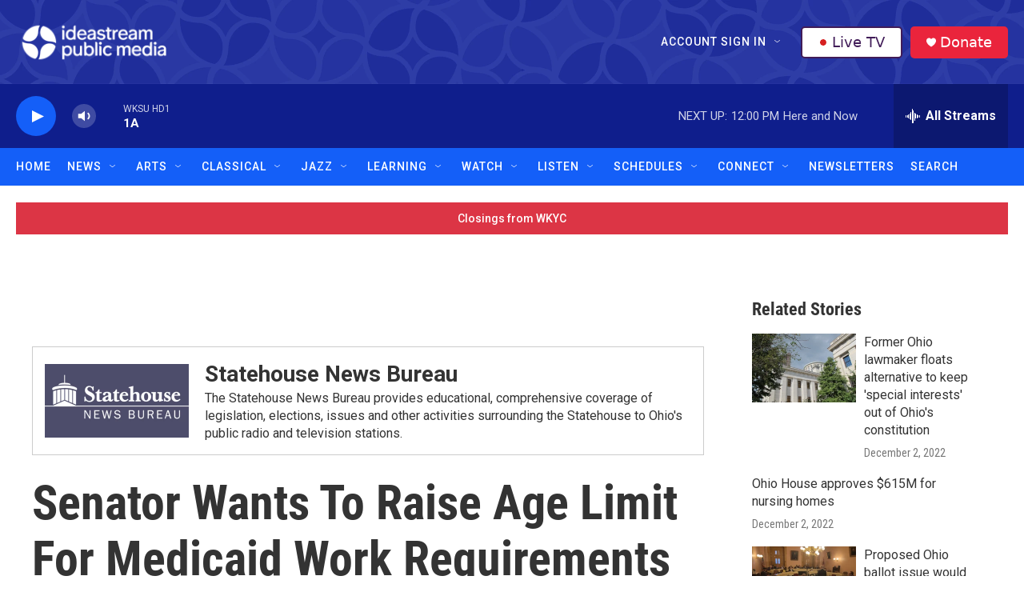

--- FILE ---
content_type: text/html; charset=utf-8
request_url: https://www.google.com/recaptcha/api2/aframe
body_size: 174
content:
<!DOCTYPE HTML><html><head><meta http-equiv="content-type" content="text/html; charset=UTF-8"></head><body><script nonce="_8N0s5_FhXiQXihAVAzMcA">/** Anti-fraud and anti-abuse applications only. See google.com/recaptcha */ try{var clients={'sodar':'https://pagead2.googlesyndication.com/pagead/sodar?'};window.addEventListener("message",function(a){try{if(a.source===window.parent){var b=JSON.parse(a.data);var c=clients[b['id']];if(c){var d=document.createElement('img');d.src=c+b['params']+'&rc='+(localStorage.getItem("rc::a")?sessionStorage.getItem("rc::b"):"");window.document.body.appendChild(d);sessionStorage.setItem("rc::e",parseInt(sessionStorage.getItem("rc::e")||0)+1);localStorage.setItem("rc::h",'1769445624375');}}}catch(b){}});window.parent.postMessage("_grecaptcha_ready", "*");}catch(b){}</script></body></html>

--- FILE ---
content_type: text/css
request_url: https://tags.srv.stackadapt.com/sa.css
body_size: -11
content:
:root {
    --sa-uid: '0-30693cb3-8b7a-572d-7542-93765d5ff3fc';
}